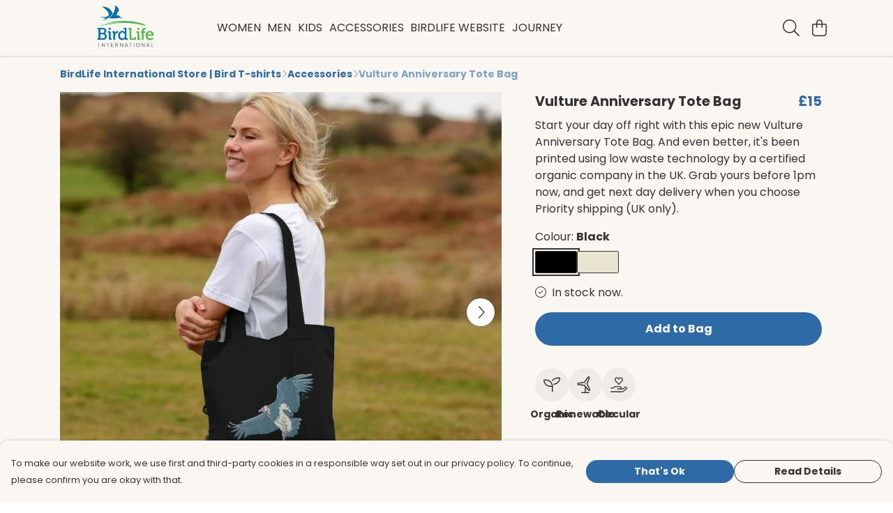

--- FILE ---
content_type: text/html
request_url: https://birdlifestore.com/product/vulture-anniversary-tote-bag/
body_size: 3379
content:
<!DOCTYPE html>
<html lang="en">
  <head>
    <meta charset="UTF-8">
    <meta name="viewport" content="width=device-width, initial-scale=1.0">
    <link id="apple-touch-icon" rel="apple-touch-icon" href="#">
    <script type="module" crossorigin="" src="/assets/index.b004c765.js"></script>
    <link rel="modulepreload" crossorigin="" href="/assets/vue.bccf2447.js">
    <link rel="modulepreload" crossorigin="" href="/assets/sentry.13e8e62e.js">
    <link rel="stylesheet" href="/assets/index.dca9b00c.css">
  <link rel="manifest" href="/manifest.webmanifest"><title>Vulture Anniversary Tote Bag</title><link crossorigin="" href="https://fonts.gstatic.com" rel="preconnect"><link href="https://images.teemill.com" rel="preconnect"><link as="fetch" href="https://birdlifestore.com/omnis/v3/frontend/7839/getStoreCoreData/json/" rel="preload"><link as="fetch" href="/omnis/v3/division/7839/products/vulture-anniversary-tote-bag/" rel="preload"><link as="fetch" href="/omnis/v3/division/7839/products/vulture-anniversary-tote-bag/stock/" rel="preload"><link fetchpriority="high" as="image" imagesizes="(max-width: 768px) 100vw, 1080px" imagesrcset="https://images.podos.io/6npqnsgjnsap79o21pvsnucqhhdulho5wp7z4ipfdunnbfdv.jpeg.webp?w=640&h=640&v=2 640w, https://images.podos.io/6npqnsgjnsap79o21pvsnucqhhdulho5wp7z4ipfdunnbfdv.jpeg.webp?w=1080&h=1080&v=2 1080w" href="https://images.podos.io/6npqnsgjnsap79o21pvsnucqhhdulho5wp7z4ipfdunnbfdv.jpeg.webp?w=1080&h=1080&v=2" rel="preload"><link data-vue-meta="1" href="https://birdlifestore.com/product/vulture-anniversary-tote-bag/" rel="canonical"><link rel="modulepreload" crossorigin="" href="/assets/ProductPage.a08b7c1f.js"><link rel="preload" as="style" href="/assets/ProductPage.d578e97d.css"><link rel="modulepreload" crossorigin="" href="/assets/index.cf8d9f27.js"><link rel="modulepreload" crossorigin="" href="/assets/AddToCartPopup.ca4bfa98.js"><link rel="modulepreload" crossorigin="" href="/assets/faCheck.058fbfd3.js"><link rel="modulepreload" crossorigin="" href="/assets/ProductReviewPopup.vue_vue_type_script_setup_true_lang.21fd2886.js"><link rel="modulepreload" crossorigin="" href="/assets/index.6843de5e.js"><link rel="modulepreload" crossorigin="" href="/assets/faImages.bb326bf1.js"><link rel="modulepreload" crossorigin="" href="/assets/SizeChartPopup.df60ac7a.js"><link rel="preload" as="style" href="/assets/SizeChartPopup.92291e53.css"><link rel="modulepreload" crossorigin="" href="/assets/startCase.898593a0.js"><link rel="modulepreload" crossorigin="" href="/assets/faThumbsUp.cd1c0eda.js"><link rel="modulepreload" crossorigin="" href="/assets/faTruckFast.a5b04e70.js"><link rel="modulepreload" crossorigin="" href="/assets/faTruckFast.dbc889a3.js"><link rel="modulepreload" crossorigin="" href="/assets/faClock.6c7285c7.js"><link rel="modulepreload" crossorigin="" href="/assets/faRulerHorizontal.92c8d2b8.js"><link rel="modulepreload" crossorigin="" href="/assets/faPaintbrush.b325bfb4.js"><link rel="modulepreload" crossorigin="" href="/assets/ProductStock.0609ff50.js"><link rel="preload" as="style" href="/assets/ProductStock.e62963f7.css"><link rel="modulepreload" crossorigin="" href="/assets/faInfoCircle.cde08931.js"><link rel="modulepreload" crossorigin="" href="/assets/EcoIcons.73f8d24e.js"><link rel="modulepreload" crossorigin="" href="/assets/faSync.62ad4b25.js"><link rel="modulepreload" crossorigin="" href="/assets/faComment.204ac276.js"><link rel="modulepreload" crossorigin="" href="/assets/faChevronUp.04cb1333.js"><link rel="modulepreload" crossorigin="" href="/assets/ProductImageCarousel.8702e98c.js"><link rel="preload" as="style" href="/assets/ProductImageCarousel.04a3cc9e.css"><link rel="modulepreload" crossorigin="" href="/assets/faMicrochipAi.5660f26c.js"><link rel="modulepreload" crossorigin="" href="/assets/store.55f76591.js"><link rel="modulepreload" crossorigin="" href="/assets/logger.e623d9e8.js"><link rel="modulepreload" crossorigin="" href="/assets/productProvider.21d74806.js"><link rel="modulepreload" crossorigin="" href="/assets/confirm-leave-mixin.5750823c.js"><script>window.division_key = '7839';</script><meta data-vue-meta="1" vmid="author" content="Vulture Anniversary Tote Bag" name="author"><meta data-vue-meta="1" vmid="url" content="https://birdlifestore.com/product/vulture-anniversary-tote-bag/" name="url"><meta data-vue-meta="1" vmid="description" content="Start your day off right with this epic new Vulture Anniversary Tote Bag. And even better, it's been printed using low waste technology by a certified..." name="description"><meta data-vue-meta="1" vmid="og:type" content="website" property="og:type"><meta data-vue-meta="1" vmid="og:url" content="https://birdlifestore.com/product/vulture-anniversary-tote-bag/" property="og:url"><meta data-vue-meta="1" vmid="og:title" content="Vulture Anniversary Tote Bag" property="og:title"><meta data-vue-meta="1" vmid="og:description" content="Start your day off right with this epic new Vulture Anniversary Tote Bag. And even better, it's been printed using low waste technology by a certified..." property="og:description"><meta data-vue-meta="1" vmid="og:image" content="https://images.podos.io/6npqnsgjnsap79o21pvsnucqhhdulho5wp7z4ipfdunnbfdv.jpeg" property="og:image"><meta vmid="og:site_name" content="BirdLife International Store" property="og:site_name"><meta data-vue-meta="1" vmid="twitter:card" content="photo" property="twitter:card"><meta data-vue-meta="1" vmid="twitter:description" content="Start your day off right with this epic new Vulture Anniversary Tote Bag. And even better, it's been printed using low waste technology by a certified..." property="twitter:description"><meta data-vue-meta="1" vmid="twitter:title" content="Vulture Anniversary Tote Bag" property="twitter:title"><meta data-vue-meta="1" vmid="twitter:image" content="https://images.podos.io/6npqnsgjnsap79o21pvsnucqhhdulho5wp7z4ipfdunnbfdv.jpeg" property="twitter:image"><meta vmid="apple-mobile-web-app-capable" content="yes" property="apple-mobile-web-app-capable"><meta vmid="apple-mobile-web-app-status-bar-style" content="black" property="apple-mobile-web-app-status-bar-style"><meta vmid="apple-mobile-web-app-title" content="BirdLife International Store" property="apple-mobile-web-app-title"><meta content="iO49Y_U_gtwI1Y8ucEmZasa3PstQMayXKCqpdeG8QCc" name="google-site-verification"><style>@font-face {
  font-family: "Poppins Fallback: Arial";
  src: local('Arial');
  ascent-override: 92.326%;
  descent-override: 30.7753%;
  line-gap-override: 8.793%;
  size-adjust: 113.7274%;
}
@font-face {
  font-family: "Poppins Fallback: Roboto";
  src: local('Roboto');
  ascent-override: 92.4281%;
  descent-override: 30.8094%;
  line-gap-override: 8.8027%;
  size-adjust: 113.6018%;
}</style></head>

  <body>
    <div id="app"></div>
    
  <noscript><iframe src="https://www.googletagmanager.com/ns.html?id=GTM-MH6RJHM" height="0" width="0" style="display:none;visibility:hidden"></iframe></noscript><noscript>This site relies on JavaScript to do awesome things, please enable it in your browser</noscript></body>
  <script>
    (() => {
      /**
       * Disable the default browser prompt for PWA installation
       * @see https://developer.mozilla.org/en-US/docs/Web/API/BeforeInstallPromptEvent
       */
      window.addEventListener('beforeinstallprompt', event => {
        event.preventDefault();
      });

      var activeWorker = navigator.serviceWorker?.controller;
      var appVersion = window.localStorage.getItem('appVersion');
      var validVersion = 'v1';

      if (!activeWorker) {
        window.localStorage.setItem('appVersion', validVersion);

        return;
      }

      if (!appVersion || appVersion !== validVersion) {
        window.localStorage.setItem('appVersion', validVersion);

        if (navigator.serviceWorker) {
          navigator.serviceWorker
            .getRegistrations()
            .then(function (registrations) {
              var promises = [];

              registrations.forEach(registration => {
                promises.push(registration.unregister());
              });

              if (window.caches) {
                caches.keys().then(cachedFiles => {
                  cachedFiles.forEach(cache => {
                    promises.push(caches.delete(cache));
                  });
                });
              }

              Promise.all(promises).then(function () {
                console.log('Reload Window: Index');
                window.location.reload();
              });
            });
        }
      }
    })();
  </script>
</html>


--- FILE ---
content_type: text/javascript
request_url: https://birdlifestore.com/assets/TmlNewPopup.ada42708.js
body_size: 2786
content:
import{t as a,x as d,y as p,J as C,O as l,z as c,P as m,Q as r,a6 as w,N as h,M as g,T as y,R as b,a1 as I,Z as D,a0 as O,a2 as x,K as $,L as S,_ as B,u as L,a3 as A}from"./vue.bccf2447.js";import{o as N}from"./overlay-mixin.c3eeaaa0.js";import{aL as E,O as M,_ as k,y as P,ad as R,s as j}from"./index.b004c765.js";import{f as K}from"./faTrashAlt.108c5eba.js";import{f as V}from"./faArrowLeft.2f4aabea.js";import H from"./TmlStages.baf7ce77.js";import"./sentry.13e8e62e.js";import"./faTrashCan.9ce2c127.js";const T={props:{title:{type:[String,Number],required:!1},options:{type:Object,required:!1}},data(){return{faTimes:E.faTimes,faTrashAlt:K.faTrashAlt,faArrowLeft:V.faArrowLeft}},inject:["popupOptions"],computed:{showBackIcon(){return this.options&&typeof this.options.showBackIcon<"u"?this.options.showBackIcon:this.$options.name==="MultiStaged"?this.firstStage===null?!1:!this.firstStage||this.maxDevice("md"):this.maxDevice("md")&&this.popupOptions.fill},showCloseIcon(){return this.options&&typeof this.options.showCloseIcon<"u"?this.options.showCloseIcon:(!this.maxDevice("md")||!this.popupOptions.fill)&&!this.popupOptions.immutable},showDeleteIcon(){return this.options?this.options.showDeleteIcon:!1}},methods:{maxDevice:M,close(){this.$emit("close")},_onPopState(){this.$options.name==="MultiStaged"&&!this.firstStage?this.prev():this.close()},slotOccupied(e){if(!this.$slots[e])return!1;const t=this.$slots[e]();return t?t.some(o=>o&&!this.isEmptyVNode(o)):!1},isEmptyVNode(e){var t;return!(e.el||Array.isArray(e.children)&&((t=e.children)==null?void 0:t.length))}},created(){window.addEventListener("popstate",this._onPopState,!1)},beforeUnmount(){window.removeEventListener("popstate",this._onPopState,!1)}};const q={name:"Blank",mixins:[T]},U={class:"blank-layout popup-content"};function G(e,t,o,n,u,s){return a(),d("div",U,[p(e.$slots,"content",{},void 0,!0)])}const J=k(q,[["render",G],["__scopeId","data-v-6289c770"]]);const Q={name:"Standard",mixins:[T],inject:["popupOptions","setTitle"],created(){this.setTitle()},methods:{emitBackAndClose(){this.$emit("back"),this.$emit("close")},onRightIconClick(){this.showCloseIcon&&this.$emit("close"),this.showDeleteIcon&&this.$emit("delete")}}},W={class:"flex flex-col w-full h-full"},Z={class:"flex items-center flex-1"},F={class:"py-2"};function X(e,t,o,n,u,s){const v=C("font-awesome-icon");return a(),d("div",W,[l("div",{class:c(["flex flex-col w-full",{fill:s.popupOptions.fill}])},[l("div",{class:c(["flex items-between px-4",{fill:s.popupOptions.fill}])},[l("div",Z,[m(y,{name:"text-fade",mode:"out-in"},{default:r(()=>[e.showBackIcon?(a(),d("span",{key:0,class:"action flex items-center h-full py-2 px-4 cursor-pointer",style:{marginLeft:"-1em"},role:"button",tabindex:"0","aria-label":"Close",title:"Back",onClick:t[0]||(t[0]=(...f)=>e.close&&e.close(...f)),onKeyup:t[1]||(t[1]=w((...f)=>e.close&&e.close(...f),["enter"]))},[m(v,{icon:e.faArrowLeft,size:"lg",style:h({height:e.maxDevice("md")?"1.5rem":"1.75rem",width:e.maxDevice("md")?"1.5rem":"1.75rem"})},null,8,["icon","style"])],32)):g("",!0)]),_:1}),l("div",F,[m(y,{name:"text-fade",mode:"out-in"},{default:r(()=>[(a(),b(O(e.maxDevice("md")?"h3":"h2"),{key:e.title,class:"mb-0"},{default:r(()=>[I(D(e.title),1)]),_:1}))]),_:1})])]),e.showCloseIcon||e.showDeleteIcon?(a(),d("span",{key:0,class:"action flex items-center h-full py-2 px-4 cursor-pointer",role:"button",tabindex:"0","aria-label":"Close",title:"Close",style:{marginRight:"-1em"},onClick:t[2]||(t[2]=(...f)=>s.onRightIconClick&&s.onRightIconClick(...f)),onKeyup:t[3]||(t[3]=w((...f)=>s.onRightIconClick&&s.onRightIconClick(...f),["enter"]))},[m(v,{icon:e.showCloseIcon?e.faTimes:e.faTrashAlt,style:h({height:e.maxDevice("md")?"1.5rem":"1.75rem",width:e.maxDevice("md")?"1.5rem":"1.75rem"})},null,8,["icon","style"])],32)):g("",!0)],2)],2),p(e.$slots,"before-content",{},void 0,!0),l("div",{class:c(["popup-content relative flex flex-col w-full",{"p-0":s.popupOptions.noContentPadding,"px-4 pb-4":!s.popupOptions.noContentPadding,"no-overflow":s.popupOptions.noContentOverflow}])},[p(e.$slots,"content",{},void 0,!0)],2),l("div",{class:c([{"px-4 pt-0 pb-4":e.slotOccupied("footer"),"p-0":!e.slotOccupied("footer")},"popup-footer block w-full pt-0"])},[p(e.$slots,"footer",{},void 0,!0)],2)])}const Y=k(Q,[["render",X],["__scopeId","data-v-786a4925"]]);const _={name:"MultiStaged",components:{TmlStages:H},mixins:[T],inject:["setTitle"],props:{stage:{type:[String,Number]}},data(){return{firstStage:null,lastStage:null,elementState:{},stagesCode:P()}},methods:{goBack(e){this.firstStage?this.close():this.prev(),this.$emit("back",e)},handleChange({firstStage:e,lastStage:t,index:o,name:n,title:u}){this.firstStage=e,this.lastStage=t,this.elementState={firstStage:e,lastStage:t,index:o,name:n,title:u},this.setTitle(u),this.$emit("stage-change",{firstStage:e,lastStage:t,index:o,name:n,title:u})},next(){this.$refs["popup-stages"].next()},prev(){this.$refs["popup-stages"].prev()},go(e){this.$refs["popup-stages"].go(e)}}},ee={class:"flex flex-col w-full h-full"},te={class:"flex flex-col w-full h-full overflow-hidden"},oe={class:"flex items-center flex-1"},se={class:"py-2"},ne={class:"popup-content relative flex flex-col w-full px-4 pb-4"};function ie(e,t,o,n,u,s){const v=C("font-awesome-icon"),f=C("tml-stages");return a(),d("div",ee,[l("div",te,[l("div",{class:c(["flex items-between px-4",{fill:e.popupOptions.fill}])},[l("div",oe,[m(y,{name:"text-fade",mode:"out-in"},{default:r(()=>[e.showBackIcon?(a(),d("span",{key:0,class:"action flex items-center h-full py-2 px-4 cursor-pointer",style:{marginLeft:"-1em"},role:"button",tabindex:"0","aria-label":"Close",title:"Back",onClick:t[0]||(t[0]=(...i)=>s.goBack&&s.goBack(...i)),onKeyup:t[1]||(t[1]=w((...i)=>s.goBack&&s.goBack(...i),["enter"]))},[m(v,{icon:e.faArrowLeft,size:"lg",style:h({height:e.maxDevice("md")?"1.5rem":"1.75rem",width:e.maxDevice("md")?"1.5rem":"1.75rem"})},null,8,["icon","style"])],32)):g("",!0)]),_:1}),l("div",se,[m(y,{name:"text-fade",mode:"out-in"},{default:r(()=>[(a(),b(O(e.maxDevice("md")?"h3":"h2"),{key:e.title,class:"mb-0"},{default:r(()=>[I(D(e.title),1)]),_:1}))]),_:1})])]),e.showCloseIcon?(a(),d("span",{key:0,class:"action flex items-center h-full py-2 px-4 cursor-pointer",role:"button","aria-label":"Close",tabindex:"0",title:"Close",style:{marginRight:"-1em"},onClick:t[2]||(t[2]=i=>e.$emit("close")),onKeyup:t[3]||(t[3]=w(i=>e.$emit("close"),["enter"]))},[m(v,{icon:e.faTimes,style:h({height:e.maxDevice("md")?"1.5rem":"1.75rem",width:e.maxDevice("md")?"1.5rem":"1.75rem"})},null,8,["icon","style"])],32)):g("",!0)],2),p(e.$slots,"before-content",{},void 0,!0),l("div",ne,[m(f,{ref:"popup-stages",code:u.stagesCode,stage:o.stage,onStageChange:s.handleChange,onNext:t[4]||(t[4]=i=>e.$emit("next",i)),onPrev:t[5]||(t[5]=i=>e.$emit("prev",i)),onBack:s.goBack,onGo:t[6]||(t[6]=i=>e.$emit("go",i)),onNoPrevious:t[7]||(t[7]=i=>e.$emit("close")),onAfterStageTransitionEnter:t[8]||(t[8]=i=>e.$emit("after-stage-transition-enter"))},{default:r(()=>[p(e.$slots,"content",x({ref:"child"},{next:s.next,prev:s.prev,go:s.go,elementState:u.elementState}),void 0,!0)]),_:3},8,["code","stage","onStageChange","onBack"])])]),l("div",{class:c(["block w-full",{"p-4 pt-0":e.slotOccupied("footer"),"p-0":!e.slotOccupied("footer")}])},[p(e.$slots,"footer",$(S({next:s.next,prev:s.prev,go:s.go,elementState:u.elementState})),void 0,!0)],2)])}const le=k(_,[["render",ie],["__scopeId","data-v-147ed1a9"]]),z={Blank:J,Standard:Y,MultiStaged:le};const ae={name:"TmlNewPopup",mixins:[N],expose:["close","open","toggle","setTitle"],provide(){const{fill:e,immutable:t,size:o,layoutOptions:n}=this.$props;return{popupOptions:{fill:e,immutable:t,size:o,...n},setTitle:this.setTitle}},props:{layout:{type:String,required:!0},layoutOptions:{type:Object,required:!1},size:{type:String,default:"dynamic"},height:{type:String,default:"70vh"},fill:{type:Boolean,default:!0},showMobileNav:Boolean},data(){return{elementState:null,layouts:Object.values(z).map(e=>R(e.name))}},computed:{layoutComponentName(){return j(this.layout).replace(/\W/,"")}},watch:{title(e){e&&this.setTitle(e)}},created(){if(this.layout&&!this.layouts.includes(this.layout))throw new Error(`Unknown popup layout: ${this.layout}`);window.addEventListener("resize",this.onResize)},beforeMount(){this.onResize()},unmounted(){window.removeEventListener("resize",this.onResize)},methods:{stageChange(e){this.elementState=e,this.$emit("stage-change",e)},onResize(){this.maxHeight=window.innerHeight}}},re=Object.assign(ae,{setup(e){return(t,o)=>(a(),b(y,{name:"popup-fade-out",onLeave:o[3]||(o[3]=n=>t.$emit("leave")),onBeforeLeave:o[4]||(o[4]=n=>t.$emit("before-leave")),onAfterLeave:o[5]||(o[5]=n=>t.$emit("after-leave")),onEnter:o[6]||(o[6]=n=>t.$emit("enter"))},{default:r(()=>[t.isOpen?(a(),d("div",{key:t.name,class:c(["popup-background flex justify-center items-center",{isOpen:t.isOpen}]),style:h({bottom:e.showMobileNav?"64px":null})},[t.isOpen?(a(),d("div",{key:0,class:"popup-container flex flex-col justify-center items-center w-full h-full",onMousedown:o[2]||(o[2]=B(n=>t._onMouseDown(n,!0),["stop"]))},[l("div",{class:c(["popup flex flex-col items-center",{fill:e.fill,layout:e.layout,[e.size]:e.size}]),style:h({height:e.height,maxHeight:t.maxHeight}),onMousedown:o[1]||(o[1]=B(n=>t._onMouseDown(n,!1),["stop"]))},[(a(),b(O(L(z)[t.layoutComponentName]),x({title:t.popupTitle,stage:t.overlayStage,options:e.layoutOptions},A(t.$listeners),{onClose:t.close,onStageChange:t.stageChange,onAfterStageTransitionEnter:o[0]||(o[0]=n=>t.$emit("after-stage-transition-enter"))}),{"before-content":r(()=>[p(t.$slots,"before-content",{},void 0,!0)]),content:r(n=>[p(t.$slots,"content",$(S({...n,close:t.close,back:t.$emit("back")})),void 0,!0)]),footer:r(n=>[p(t.$slots,"footer",$(S({...n,close:t.close,back:t.$emit("back")})),void 0,!0)]),_:3},16,["title","stage","options","onClose","onStageChange"]))],38)],32)):g("",!0)],6)):g("",!0)]),_:3}))}}),ve=k(re,[["__scopeId","data-v-8fbd827c"]]);export{ve as default};
//# sourceMappingURL=TmlNewPopup.ada42708.js.map
